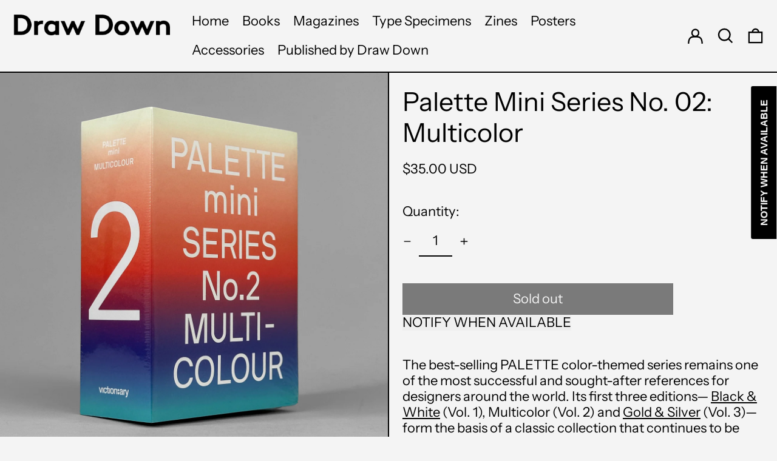

--- FILE ---
content_type: text/javascript; charset=utf-8
request_url: https://draw-down.com/products/palette-mini-series-02-multicolor.js
body_size: 1390
content:
{"id":5769408610469,"title":"Palette Mini Series No. 02: Multicolor","handle":"palette-mini-series-02-multicolor","description":"\u003cp data-mce-fragment=\"1\"\u003eThe best-selling PALETTE color-themed series remains one of the most successful and sought-after references for designers around the world. Its first three editions— \u003ca href=\"https:\/\/draw-down.com\/products\/palette-01-black-white-new-monochrome-graphics?\" data-mce-fragment=\"1\" data-mce-href=\"https:\/\/draw-down.com\/products\/palette-01-black-white-new-monochrome-graphics?\"\u003eBlack \u0026amp; White\u003c\/a\u003e (Vol. 1), Multicolor (Vol. 2) and \u003ca href=\"https:\/\/draw-down.com\/products\/palette-03-gold-silver-new-metallic-graphics?\" data-mce-fragment=\"1\" data-mce-href=\"https:\/\/draw-down.com\/products\/palette-03-gold-silver-new-metallic-graphics?\"\u003eGold \u0026amp; Silver\u003c\/a\u003e (Vol. 3)—form the basis of a classic collection that continues to be relevant and reliable through the variety of compelling concepts and visuals featured; in-demand even though they are no longer in print.\u003c\/p\u003e\n\u003cp data-mce-fragment=\"1\"\u003eIn keeping with the ever-changing demands of creative practitioners today without losing the essence of the original series, these three fan favorites have been re-edited with the latest works and made more accessible under the PALETTE Mini Series.\u003c\/p\u003e\n\u003cp data-mce-fragment=\"1\"\u003eRedesigned rather than reprinted for easier and more efficient reading and collecting, PALETTE Minis are packed with style and substance like their predecessors; serving as the intriguing, instrumental, and timeless sources of inspiration that they have always been.\u003c\/p\u003e\n\u003cp data-mce-fragment=\"1\"\u003e\u003cem data-mce-fragment=\"1\"\u003eMulticolor\u003c\/em\u003e (Vol. 2) takes a look at some of the best creative solutions around the world that feature multiple hues to engage viewers and evoke distinct sensations.\u003c\/p\u003e\n\u003cp data-mce-fragment=\"1\"\u003ePublished by Victionary, 2020\u003c\/p\u003e\n\u003cp data-mce-fragment=\"1\"\u003eSoftcover, 672 pages, 4.2 × 5.8 inches\u003cbr\u003e\u003c\/p\u003e\n\u003cp data-mce-fragment=\"1\"\u003e\u003cspan class=\"a-list-item\"\u003e\u003cspan class=\"a-text-bold\"\u003e\u003c\/span\u003e ISBN: \u003cspan\u003e978-9-88-790348-2\u003c\/span\u003e\u003c\/span\u003e\u003c\/p\u003e","published_at":"2020-10-12T12:27:09-04:00","created_at":"2020-10-09T21:17:13-04:00","vendor":"Curated","type":"Publication","tags":["Graphic Design"],"price":3500,"price_min":3500,"price_max":3500,"available":false,"price_varies":false,"compare_at_price":null,"compare_at_price_min":0,"compare_at_price_max":0,"compare_at_price_varies":false,"variants":[{"id":36652168511653,"title":"Default Title","option1":"Default Title","option2":null,"option3":null,"sku":"","requires_shipping":true,"taxable":true,"featured_image":null,"available":false,"name":"Palette Mini Series No. 02: Multicolor","public_title":null,"options":["Default Title"],"price":3500,"weight":524,"compare_at_price":null,"inventory_quantity":0,"inventory_management":"shopify","inventory_policy":"deny","barcode":"","requires_selling_plan":false,"selling_plan_allocations":[]}],"images":["\/\/cdn.shopify.com\/s\/files\/1\/1681\/2497\/files\/PaletteMiniSeries02.jpg?v=1688308163","\/\/cdn.shopify.com\/s\/files\/1\/1681\/2497\/files\/IMG_3522.jpg?v=1688308691"],"featured_image":"\/\/cdn.shopify.com\/s\/files\/1\/1681\/2497\/files\/PaletteMiniSeries02.jpg?v=1688308163","options":[{"name":"Title","position":1,"values":["Default Title"]}],"url":"\/products\/palette-mini-series-02-multicolor","media":[{"alt":null,"id":32500513734910,"position":1,"preview_image":{"aspect_ratio":1.0,"height":3024,"width":3024,"src":"https:\/\/cdn.shopify.com\/s\/files\/1\/1681\/2497\/files\/PaletteMiniSeries02.jpg?v=1688308163"},"aspect_ratio":1.0,"height":3024,"media_type":"image","src":"https:\/\/cdn.shopify.com\/s\/files\/1\/1681\/2497\/files\/PaletteMiniSeries02.jpg?v=1688308163","width":3024},{"alt":null,"id":32500541456638,"position":2,"preview_image":{"aspect_ratio":1.0,"height":3024,"width":3024,"src":"https:\/\/cdn.shopify.com\/s\/files\/1\/1681\/2497\/files\/IMG_3522.jpg?v=1688308691"},"aspect_ratio":1.0,"height":3024,"media_type":"image","src":"https:\/\/cdn.shopify.com\/s\/files\/1\/1681\/2497\/files\/IMG_3522.jpg?v=1688308691","width":3024}],"requires_selling_plan":false,"selling_plan_groups":[]}